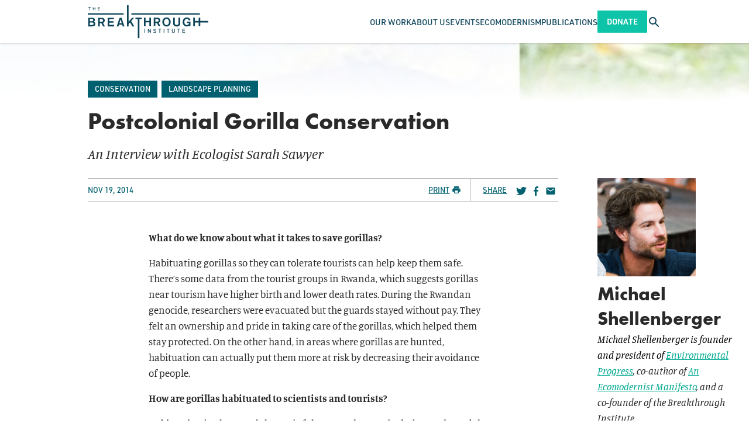

--- FILE ---
content_type: text/html; charset=UTF-8
request_url: https://thebreakthrough.org/issues/conservation/postcolonial-gorilla-conservation
body_size: 17263
content:
<!DOCTYPE html>
<html class="no-js antialiased font-sans" lang="en">
    <head>
        <meta charset="UTF-8">
        <meta content="width=device-width, initial-scale=1.0" name="viewport">
        <meta content="ie=edge" http-equiv="X-UA-Compatible">         <link href="/manifest.json" rel="manifest">
<link href="/favicon.ico" rel="shortcut icon">
<link href="/apple-touch-icon.png" rel="apple-touch-icon" sizes="180x180">
<link href="/favicon-32x32.png" rel="icon" sizes="32x32" type="image/png">
<link href="/favicon-16x16.png" rel="icon" sizes="16x16" type="image/png">
<link color="#5bbad5" href="/safari-pinned-tab.svg" rel="mask-icon">
<meta content="#2a2a2a" name="msapplication-TileColor">
<meta content="#ffffff" name="theme-color">

        <link rel="stylesheet" href="https://use.typekit.net/vtq8ioz.css">

        <style>
            /* Prevent flash of content with Alpine */
            [x-cloak] {
                display: none;
            }
        </style>
        <link href="/css/fa/svg-with-js.min.css" rel="stylesheet">
        <link href="/css/fa/all.min.css" rel="stylesheet">
        <link href="https://thebreakthrough.org/dist/css/app.05eac025aceaded7ddda.css" rel="stylesheet">

                <script src="https://public.tableau.com/javascripts/api/tableau-2.2.2.min.js"></script>

                
              
  <meta name="parsely-section" content="Articles" />
  <meta name="parsely-title" content="Postcolonial Gorilla Conservation" />
  <meta name="parsely-link" content="https://thebreakthrough.org/issues/conservation/postcolonial-gorilla-conservation" />
  <meta name="parsely-type" content="post" />
  <meta name="parsely-image-url" content="//thebreakthrough.imgix.net/_1200x630_crop_center-center_82_none/BTI-Logo.png?mtime=1643134660" />
  <meta name="parsely-pub-date" content="2014-11-19T05:00:00-08:00" />

              <meta name="parsely-author" content="Michael Shellenberger" />
      
        <title>Postcolonial Gorilla Conservation | The Breakthrough Institute</title>
<script>dataLayer = [];
(function(w,d,s,l,i){w[l]=w[l]||[];w[l].push({'gtm.start':
new Date().getTime(),event:'gtm.js'});var f=d.getElementsByTagName(s)[0],
j=d.createElement(s),dl=l!='dataLayer'?'&l='+l:'';j.async=true;j.src=
'https://www.googletagmanager.com/gtm.js?id='+i+dl;f.parentNode.insertBefore(j,f);
})(window,document,'script','dataLayer','GTM-P92BDXR');
</script><meta name="generator" content="SEOmatic">
<meta name="keywords" content="environment,energy,agriculture,nuclear">
<meta name="description" content="What do we know about what it takes to save gorillas?  Habituating gorillas so they can tolerate tourists can help keep them safe. There’s some data from…">
<meta name="referrer" content="no-referrer-when-downgrade">
<meta name="robots" content="all">
<meta content="BreakthroughInstitute" property="fb:profile_id">
<meta content="en_US" property="og:locale">
<meta content="The Breakthrough Institute" property="og:site_name">
<meta content="website" property="og:type">
<meta content="https://thebreakthrough.org/issues/conservation/postcolonial-gorilla-conservation" property="og:url">
<meta content="Postcolonial Gorilla Conservation" property="og:title">
<meta content="What do we know about what it takes to save gorillas?  Habituating gorillas so they can tolerate tourists can help keep them safe. There’s some data from…" property="og:description">
<meta content="https://thebreakthrough.imgix.net/_1200x630_crop_center-center_82_none/BTI-Logo.png?mtime=1643134660" property="og:image">
<meta content="1200" property="og:image:width">
<meta content="630" property="og:image:height">
<meta content="The logo of the Breakthrough Institute, an environmental research center based in Berkeley, California. Our research focuses on identifying and promoting technological solutions to environmental and human development challenges in three areas: energy, conservation, and food and farming." property="og:image:alt">
<meta name="twitter:card" content="summary_large_image">
<meta name="twitter:site" content="@TheBTI">
<meta name="twitter:creator" content="@TheBTI">
<meta name="twitter:title" content="Postcolonial Gorilla Conservation">
<meta name="twitter:description" content="What do we know about what it takes to save gorillas?  Habituating gorillas so they can tolerate tourists can help keep them safe. There’s some data from…">
<meta name="twitter:image" content="https://thebreakthrough.imgix.net/_1200x630_crop_center-center_82_none/BTI-Logo.png?mtime=1643134660">
<meta name="twitter:image:width" content="1200">
<meta name="twitter:image:height" content="630">
<meta name="twitter:image:alt" content="The logo of the Breakthrough Institute, an environmental research center based in Berkeley, California. Our research focuses on identifying and promoting technological solutions to environmental and human development challenges in three areas: energy, conservation, and food and farming.">
<meta name="google-site-verification" content="pkxopD9597qJ4A_3fzMFc5ZEHlLnQWp3XC3Jflma7Lw">
<link href="https://thebreakthrough.org/issues/conservation/postcolonial-gorilla-conservation" rel="canonical">
<link href="https://thebreakthrough.org/" rel="home">
<link type="text/plain" href="https://thebreakthrough.org/humans.txt" rel="author"></head>
    <body class="bg-white text-base leading-normal" id="top"><noscript><iframe src="https://www.googletagmanager.com/ns.html?id=GTM-P92BDXR"
height="0" width="0" style="display:none;visibility:hidden"></iframe></noscript>
     <div id="app">
        <div class="Layout">
            
<header
  x-data="{
    searchTrayVisible: false,
    mobileNavVisible: false,
	searchQuery: '',
	activeItem: null,
    toggleSearchTray: function() {
      this.searchTrayVisible = !this.searchTrayVisible;
    },
	hideSearchTray: function() {
		this.searchTrayVisible = false
	},
    toggleMobileNav: function() {
      this.mobileNavVisible = !this.mobileNavVisible;
    },
    hideMobileNav: function() {
      this.mobileNavVisible = false
    },
	handleSearchSubmit: function() {
		if (!this.searchQuery) return null
		window.location.href = `/search?q=${this.searchQuery}`
	},
	toggleItem: function(index) {
      if (this.activeItem === index) {
        this.activeItem = null;
      } else {
        this.activeItem = index;
      }
    }
  }"
  x-on:keyup.esc="hideSearchTray(); hideMobileNav();"
  class="main-content fixed top-0 left-0 right-0 z-120">
	<div class="bg-white shadow relative">
		<nav class="Container container-fluid flex justify-between items-stretch gap-6" style="height: var(--siteHeaderHeight)">
						<a href="/" class="self-center mr-auto">
				<img
					class=""
					style="height: 3.5625rem"
					src="/dist/img/the-breakthrough-institute-logo.svg"
					alt="The Breakthrough Institute logo">
			</a>


						<div x-on:keyup.esc="hideSearchTray(); hideMobileNav();" x-show="mobileNavVisible" x-trap.inert="mobileNavVisible">
    <div
		class="mobile-nav fixed z-120 left-0 bg-blue pt-3 overflow-y-scroll xl:hidden"
		style="height: calc(100vh - var(--siteHeaderHeight)); top: var(--siteHeaderHeight); width: 100cqw;">
		<ul>
											<li class="border-b border-white border-opacity-15">
					<div class="Container container-fluid flex items-center justify-between">
													<span
								class="block py-4 font-din uppercase text-16p font-normal no-underline
								text-white"
								aria-haspopup="true"
								x-bind:aria-expanded="activeItem === 249834"
								>
								Our Work
							</span>
						

													<button
								class="block p-2 text-white font-semibold text-24p outline-none transition duration-200 hover:text-green-light focus:text-green-light"
								x-on:click="toggleItem(249834)"
								x-bind:aria-expanded="activeItem === 249834"
								title="Show Our Work submenu"
							>
								<div x-show="activeItem === 249834">
									<span aria-hidden>–</span>
									<span class="sr-only">Hide Our Work submenu</span>
								</div>
								<div x-show="activeItem !== 249834">
									<span aria-hidden>+</span>
									<span class="sr-only">Show Our Work submenu</span>
								</div>
							</button>
											</div>

											<ul
							x-show="activeItem === 249834"
							x-bind:aria-hidden="activeItem !== 249834"
							aria-label="Our Work submenu"
						>
															<li class="bg-green border-t border-white border-opacity-15">
									<div class="Container container-fluid">
										<a
											class="inline-block py-4 font-din text-white text-16p font-normal uppercase no-underline transition duration-200 hover:text-blue focus:text-blue"
											href="https://thebreakthrough.org/energy">
											Climate &amp; Energy
										</a>
									</div>
								</li>
															<li class="bg-green border-t border-white border-opacity-15">
									<div class="Container container-fluid">
										<a
											class="inline-block py-4 font-din text-white text-16p font-normal uppercase no-underline transition duration-200 hover:text-blue focus:text-blue"
											href="https://thebreakthrough.org/energy-for-development">
											Energy for Development
										</a>
									</div>
								</li>
															<li class="bg-green border-t border-white border-opacity-15">
									<div class="Container container-fluid">
										<a
											class="inline-block py-4 font-din text-white text-16p font-normal uppercase no-underline transition duration-200 hover:text-blue focus:text-blue"
											href="https://thebreakthrough.org/environmental-regulatory-reform">
											Environmental Regulatory Reform
										</a>
									</div>
								</li>
															<li class="bg-green border-t border-white border-opacity-15">
									<div class="Container container-fluid">
										<a
											class="inline-block py-4 font-din text-white text-16p font-normal uppercase no-underline transition duration-200 hover:text-blue focus:text-blue"
											href="https://thebreakthrough.org/food-agriculture-environment">
											Food &amp; Agriculture
										</a>
									</div>
								</li>
															<li class="bg-green border-t border-white border-opacity-15">
									<div class="Container container-fluid">
										<a
											class="inline-block py-4 font-din text-white text-16p font-normal uppercase no-underline transition duration-200 hover:text-blue focus:text-blue"
											href="https://thebreakthrough.org/nuclear-energy-innovation">
											Nuclear Energy Innovation
										</a>
									</div>
								</li>
													</ul>
									</li>
											<li class="border-b border-white border-opacity-15">
					<div class="Container container-fluid flex items-center justify-between">
													<a
								class="
								block py-4 font-din uppercase text-16p font-normal no-underline transition duration-200
								hover:text-green-light focus:text-green-light
								text-white"
								aria-haspopup="true"
								x-bind:aria-expanded="activeItem === 11935"
								href="https://thebreakthrough.org/about"
								>
								About Us
							</a>
						

													<button
								class="block p-2 text-white font-semibold text-24p outline-none transition duration-200 hover:text-green-light focus:text-green-light"
								x-on:click="toggleItem(11935)"
								x-bind:aria-expanded="activeItem === 11935"
								title="Show About Us submenu"
							>
								<div x-show="activeItem === 11935">
									<span aria-hidden>–</span>
									<span class="sr-only">Hide About Us submenu</span>
								</div>
								<div x-show="activeItem !== 11935">
									<span aria-hidden>+</span>
									<span class="sr-only">Show About Us submenu</span>
								</div>
							</button>
											</div>

											<ul
							x-show="activeItem === 11935"
							x-bind:aria-hidden="activeItem !== 11935"
							aria-label="About Us submenu"
						>
															<li class="bg-green border-t border-white border-opacity-15">
									<div class="Container container-fluid">
										<a
											class="inline-block py-4 font-din text-white text-16p font-normal uppercase no-underline transition duration-200 hover:text-blue focus:text-blue"
											href="https://thebreakthrough.org/about/who-we-are">
											Our Staff
										</a>
									</div>
								</li>
															<li class="bg-green border-t border-white border-opacity-15">
									<div class="Container container-fluid">
										<a
											class="inline-block py-4 font-din text-white text-16p font-normal uppercase no-underline transition duration-200 hover:text-blue focus:text-blue"
											href="https://thebreakthrough.org/about/who-we-are/board">
											Our Board
										</a>
									</div>
								</li>
															<li class="bg-green border-t border-white border-opacity-15">
									<div class="Container container-fluid">
										<a
											class="inline-block py-4 font-din text-white text-16p font-normal uppercase no-underline transition duration-200 hover:text-blue focus:text-blue"
											href="https://thebreakthrough.org/about/who-we-are/funders">
											Our Funders
										</a>
									</div>
								</li>
															<li class="bg-green border-t border-white border-opacity-15">
									<div class="Container container-fluid">
										<a
											class="inline-block py-4 font-din text-white text-16p font-normal uppercase no-underline transition duration-200 hover:text-blue focus:text-blue"
											href="https://thebreakthrough.org/about/jobs">
											Careers
										</a>
									</div>
								</li>
															<li class="bg-green border-t border-white border-opacity-15">
									<div class="Container container-fluid">
										<a
											class="inline-block py-4 font-din text-white text-16p font-normal uppercase no-underline transition duration-200 hover:text-blue focus:text-blue"
											href="https://thebreakthrough.org/about">
											About BTI
										</a>
									</div>
								</li>
															<li class="bg-green border-t border-white border-opacity-15">
									<div class="Container container-fluid">
										<a
											class="inline-block py-4 font-din text-white text-16p font-normal uppercase no-underline transition duration-200 hover:text-blue focus:text-blue"
											href="https://thebreakthrough.org/press">
											Press
										</a>
									</div>
								</li>
													</ul>
									</li>
											<li class="border-b border-white border-opacity-15">
					<div class="Container container-fluid flex items-center justify-between">
													<a
								class="
								block py-4 font-din uppercase text-16p font-normal no-underline transition duration-200
								hover:text-green-light focus:text-green-light
								text-white"
								aria-haspopup="false"
								x-bind:aria-expanded="activeItem === 11936"
								href="/events"
								>
								Events
							</a>
						

											</div>

									</li>
											<li class="border-b border-white border-opacity-15">
					<div class="Container container-fluid flex items-center justify-between">
													<a
								class="
								block py-4 font-din uppercase text-16p font-normal no-underline transition duration-200
								hover:text-green-light focus:text-green-light
								text-white"
								aria-haspopup="true"
								x-bind:aria-expanded="activeItem === 75790"
								href="https://thebreakthrough.org/ecomodernism"
								>
								Ecomodernism
							</a>
						

													<button
								class="block p-2 text-white font-semibold text-24p outline-none transition duration-200 hover:text-green-light focus:text-green-light"
								x-on:click="toggleItem(75790)"
								x-bind:aria-expanded="activeItem === 75790"
								title="Show Ecomodernism submenu"
							>
								<div x-show="activeItem === 75790">
									<span aria-hidden>–</span>
									<span class="sr-only">Hide Ecomodernism submenu</span>
								</div>
								<div x-show="activeItem !== 75790">
									<span aria-hidden>+</span>
									<span class="sr-only">Show Ecomodernism submenu</span>
								</div>
							</button>
											</div>

											<ul
							x-show="activeItem === 75790"
							x-bind:aria-hidden="activeItem !== 75790"
							aria-label="Ecomodernism submenu"
						>
															<li class="bg-green border-t border-white border-opacity-15">
									<div class="Container container-fluid">
										<a
											class="inline-block py-4 font-din text-white text-16p font-normal uppercase no-underline transition duration-200 hover:text-blue focus:text-blue"
											href="https://thebreakthrough.org/manifesto/manifesto-english">
											An Ecomodernist Manifesto - English
										</a>
									</div>
								</li>
															<li class="bg-green border-t border-white border-opacity-15">
									<div class="Container container-fluid">
										<a
											class="inline-block py-4 font-din text-white text-16p font-normal uppercase no-underline transition duration-200 hover:text-blue focus:text-blue"
											href="https://thebreakthrough.org/manifesto/espanol">
											Un Manifiesto Ecomodernista - Español
										</a>
									</div>
								</li>
															<li class="bg-green border-t border-white border-opacity-15">
									<div class="Container container-fluid">
										<a
											class="inline-block py-4 font-din text-white text-16p font-normal uppercase no-underline transition duration-200 hover:text-blue focus:text-blue"
											href="https://thebreakthrough.org/manifesto/un-manifeste-èco-moderniste-français">
											Un Manifeste Èco-moderniste - Français
										</a>
									</div>
								</li>
															<li class="bg-green border-t border-white border-opacity-15">
									<div class="Container container-fluid">
										<a
											class="inline-block py-4 font-din text-white text-16p font-normal uppercase no-underline transition duration-200 hover:text-blue focus:text-blue"
											href="https://thebreakthrough.org/manifesto/il-manifesto-degli-ecomodernisti-italiano">
											Il Manifesto Degli Ecomodernisti - Italiano
										</a>
									</div>
								</li>
															<li class="bg-green border-t border-white border-opacity-15">
									<div class="Container container-fluid">
										<a
											class="inline-block py-4 font-din text-white text-16p font-normal uppercase no-underline transition duration-200 hover:text-blue focus:text-blue"
											href="https://thebreakthrough.org/manifesto/ein-ökomodernes-manifest-deutsch">
											Ein Ökomodernes Manifest - Deutsch
										</a>
									</div>
								</li>
															<li class="bg-green border-t border-white border-opacity-15">
									<div class="Container container-fluid">
										<a
											class="inline-block py-4 font-din text-white text-16p font-normal uppercase no-underline transition duration-200 hover:text-blue focus:text-blue"
											href="https://thebreakthrough.org/manifesto/生态现代主义宣言-jiǎnhuàzì">
											生态现代主义宣言 - JIǍNHUÀZÌ
										</a>
									</div>
								</li>
															<li class="bg-green border-t border-white border-opacity-15">
									<div class="Container container-fluid">
										<a
											class="inline-block py-4 font-din text-white text-16p font-normal uppercase no-underline transition duration-200 hover:text-blue focus:text-blue"
											href="https://thebreakthrough.org/manifesto/現代的環境主義宣言-japanese">
											現代的環境主義宣言 - Japanese
										</a>
									</div>
								</li>
															<li class="bg-green border-t border-white border-opacity-15">
									<div class="Container container-fluid">
										<a
											class="inline-block py-4 font-din text-white text-16p font-normal uppercase no-underline transition duration-200 hover:text-blue focus:text-blue"
											href="https://thebreakthrough.org/manifesto/manifesto-ya-ikolojia-ya-kisasa-kiswahili">
											Manifesto Ya Ikolojia Ya Kisasa - Kiswahili
										</a>
									</div>
								</li>
															<li class="bg-green border-t border-white border-opacity-15">
									<div class="Container container-fluid">
										<a
											class="inline-block py-4 font-din text-white text-16p font-normal uppercase no-underline transition duration-200 hover:text-blue focus:text-blue"
											href="https://thebreakthrough.org/manifesto/sebuah-manifesto-ecomodernist-bahasa-indonesia">
											Sebuah Manifesto Ecomodernist - Bahasa Indonesia
										</a>
									</div>
								</li>
															<li class="bg-green border-t border-white border-opacity-15">
									<div class="Container container-fluid">
										<a
											class="inline-block py-4 font-din text-white text-16p font-normal uppercase no-underline transition duration-200 hover:text-blue focus:text-blue"
											href="https://thebreakthrough.org/manifesto/ett-ekomdernistiskt-manifest-svenska">
											Ett Ekomdernistiskt Manifest - Svenska
										</a>
									</div>
								</li>
															<li class="bg-green border-t border-white border-opacity-15">
									<div class="Container container-fluid">
										<a
											class="inline-block py-4 font-din text-white text-16p font-normal uppercase no-underline transition duration-200 hover:text-blue focus:text-blue"
											href="https://thebreakthrough.org/manifesto/een-ecomodernistisch-manifest-nederlands">
											Een Ecomodernistisch Manifest - Nederlands
										</a>
									</div>
								</li>
															<li class="bg-green border-t border-white border-opacity-15">
									<div class="Container container-fluid">
										<a
											class="inline-block py-4 font-din text-white text-16p font-normal uppercase no-underline transition duration-200 hover:text-blue focus:text-blue"
											href="https://thebreakthrough.org/manifesto/manifest-ekomodernistyczny-język-polski">
											Manifest Ekomodernistyczny - Język Polski
										</a>
									</div>
								</li>
													</ul>
									</li>
											<li class="border-b border-white border-opacity-15">
					<div class="Container container-fluid flex items-center justify-between">
													<span
								class="block py-4 font-din uppercase text-16p font-normal no-underline
								text-white"
								aria-haspopup="true"
								x-bind:aria-expanded="activeItem === 249838"
								>
								Publications
							</span>
						

													<button
								class="block p-2 text-white font-semibold text-24p outline-none transition duration-200 hover:text-green-light focus:text-green-light"
								x-on:click="toggleItem(249838)"
								x-bind:aria-expanded="activeItem === 249838"
								title="Show Publications submenu"
							>
								<div x-show="activeItem === 249838">
									<span aria-hidden>–</span>
									<span class="sr-only">Hide Publications submenu</span>
								</div>
								<div x-show="activeItem !== 249838">
									<span aria-hidden>+</span>
									<span class="sr-only">Show Publications submenu</span>
								</div>
							</button>
											</div>

											<ul
							x-show="activeItem === 249838"
							x-bind:aria-hidden="activeItem !== 249838"
							aria-label="Publications submenu"
						>
															<li class="bg-green border-t border-white border-opacity-15">
									<div class="Container container-fluid">
										<a
											class="inline-block py-4 font-din text-white text-16p font-normal uppercase no-underline transition duration-200 hover:text-blue focus:text-blue"
											href="https://www.breakthroughjournal.org/">
											The Ecomodernist
										</a>
									</div>
								</li>
															<li class="bg-green border-t border-white border-opacity-15">
									<div class="Container container-fluid">
										<a
											class="inline-block py-4 font-din text-white text-16p font-normal uppercase no-underline transition duration-200 hover:text-blue focus:text-blue"
											href="https://thebreakthrough.org/journal/no-20-spring-2024">
											Breakthrough Journal
										</a>
									</div>
								</li>
															<li class="bg-green border-t border-white border-opacity-15">
									<div class="Container container-fluid">
										<a
											class="inline-block py-4 font-din text-white text-16p font-normal uppercase no-underline transition duration-200 hover:text-blue focus:text-blue"
											href="https://thebreakthrough.org/newsletter">
											BTI Weekly
										</a>
									</div>
								</li>
															<li class="bg-green border-t border-white border-opacity-15">
									<div class="Container container-fluid">
										<a
											class="inline-block py-4 font-din text-white text-16p font-normal uppercase no-underline transition duration-200 hover:text-blue focus:text-blue"
											href="https://www.buildnuclearnow.org/home">
											Nuclear Notes
										</a>
									</div>
								</li>
													</ul>
									</li>
			
			<li class="Container container-fluid py-4 xs:hidden">
					<a href="/donate" class="Button Button--din py-3 rounded-sm">Donate</a>
			</li>
		</ul>
    </div>
  </div>
						<ul class="hidden xl:flex items-stretch gap-10 mb-0 ml-auto">
			<li class="flex items-center group relative">
							<span
					class="
					block font-din uppercase text-14p font-normal no-underline transition duration-200
					text-blue"
					>
					Our Work
				</span>
			

										<ul
					class="hidden group-hover:block group-focus:block absolute left-0 top-full bg-green-light px-8 py-6 whitespace-no-wrap space-y-4">
											<li class="">
							<a
								href="https://thebreakthrough.org/energy"
								class=" font-din uppercase text-14p font-normal text-white no-underline transition duration-200 hover:text-blue focus:text-blue">
								Climate &amp; Energy
							</a>
						</li>
											<li class="">
							<a
								href="https://thebreakthrough.org/energy-for-development"
								class=" font-din uppercase text-14p font-normal text-white no-underline transition duration-200 hover:text-blue focus:text-blue">
								Energy for Development
							</a>
						</li>
											<li class="">
							<a
								href="https://thebreakthrough.org/environmental-regulatory-reform"
								class=" font-din uppercase text-14p font-normal text-white no-underline transition duration-200 hover:text-blue focus:text-blue">
								Environmental Regulatory Reform
							</a>
						</li>
											<li class="">
							<a
								href="https://thebreakthrough.org/food-agriculture-environment"
								class=" font-din uppercase text-14p font-normal text-white no-underline transition duration-200 hover:text-blue focus:text-blue">
								Food &amp; Agriculture
							</a>
						</li>
											<li class="">
							<a
								href="https://thebreakthrough.org/nuclear-energy-innovation"
								class=" font-din uppercase text-14p font-normal text-white no-underline transition duration-200 hover:text-blue focus:text-blue">
								Nuclear Energy Innovation
							</a>
						</li>
									</ul>
					</li>
			<li class="flex items-center group relative">
							<a
					class="
					block font-din uppercase text-14p font-normal no-underline transition duration-200
					hover:text-green-light focus:text-green-light
					text-blue"
					href="https://thebreakthrough.org/about"
					>
					About Us
				</a>
			

										<ul
					class="hidden group-hover:block group-focus:block absolute left-0 top-full bg-green-light px-8 py-6 whitespace-no-wrap space-y-4">
											<li class="">
							<a
								href="https://thebreakthrough.org/about/who-we-are"
								class=" font-din uppercase text-14p font-normal text-white no-underline transition duration-200 hover:text-blue focus:text-blue">
								Our Staff
							</a>
						</li>
											<li class="">
							<a
								href="https://thebreakthrough.org/about/who-we-are/board"
								class=" font-din uppercase text-14p font-normal text-white no-underline transition duration-200 hover:text-blue focus:text-blue">
								Our Board
							</a>
						</li>
											<li class="">
							<a
								href="https://thebreakthrough.org/about/who-we-are/funders"
								class=" font-din uppercase text-14p font-normal text-white no-underline transition duration-200 hover:text-blue focus:text-blue">
								Our Funders
							</a>
						</li>
											<li class="">
							<a
								href="https://thebreakthrough.org/about/jobs"
								class=" font-din uppercase text-14p font-normal text-white no-underline transition duration-200 hover:text-blue focus:text-blue">
								Careers
							</a>
						</li>
											<li class="">
							<a
								href="https://thebreakthrough.org/about"
								class=" font-din uppercase text-14p font-normal text-white no-underline transition duration-200 hover:text-blue focus:text-blue">
								About BTI
							</a>
						</li>
											<li class="">
							<a
								href="https://thebreakthrough.org/press"
								class=" font-din uppercase text-14p font-normal text-white no-underline transition duration-200 hover:text-blue focus:text-blue">
								Press
							</a>
						</li>
									</ul>
					</li>
			<li class="flex items-center group relative">
							<a
					class="
					block font-din uppercase text-14p font-normal no-underline transition duration-200
					hover:text-green-light focus:text-green-light
					text-blue"
					href="/events"
					>
					Events
				</a>
			

								</li>
			<li class="flex items-center group relative">
							<a
					class="
					block font-din uppercase text-14p font-normal no-underline transition duration-200
					hover:text-green-light focus:text-green-light
					text-blue"
					href="https://thebreakthrough.org/ecomodernism"
					>
					Ecomodernism
				</a>
			

										<ul
					class="hidden group-hover:block group-focus:block absolute left-0 top-full bg-green-light px-8 py-6 whitespace-no-wrap space-y-4">
											<li class="">
							<a
								href="https://thebreakthrough.org/manifesto/manifesto-english"
								class=" font-din uppercase text-14p font-normal text-white no-underline transition duration-200 hover:text-blue focus:text-blue">
								An Ecomodernist Manifesto - English
							</a>
						</li>
											<li class="">
							<a
								href="https://thebreakthrough.org/manifesto/espanol"
								class=" font-din uppercase text-14p font-normal text-white no-underline transition duration-200 hover:text-blue focus:text-blue">
								Un Manifiesto Ecomodernista - Español
							</a>
						</li>
											<li class="">
							<a
								href="https://thebreakthrough.org/manifesto/un-manifeste-èco-moderniste-français"
								class=" font-din uppercase text-14p font-normal text-white no-underline transition duration-200 hover:text-blue focus:text-blue">
								Un Manifeste Èco-moderniste - Français
							</a>
						</li>
											<li class="">
							<a
								href="https://thebreakthrough.org/manifesto/il-manifesto-degli-ecomodernisti-italiano"
								class=" font-din uppercase text-14p font-normal text-white no-underline transition duration-200 hover:text-blue focus:text-blue">
								Il Manifesto Degli Ecomodernisti - Italiano
							</a>
						</li>
											<li class="">
							<a
								href="https://thebreakthrough.org/manifesto/ein-ökomodernes-manifest-deutsch"
								class=" font-din uppercase text-14p font-normal text-white no-underline transition duration-200 hover:text-blue focus:text-blue">
								Ein Ökomodernes Manifest - Deutsch
							</a>
						</li>
											<li class="">
							<a
								href="https://thebreakthrough.org/manifesto/生态现代主义宣言-jiǎnhuàzì"
								class=" font-din uppercase text-14p font-normal text-white no-underline transition duration-200 hover:text-blue focus:text-blue">
								生态现代主义宣言 - JIǍNHUÀZÌ
							</a>
						</li>
											<li class="">
							<a
								href="https://thebreakthrough.org/manifesto/現代的環境主義宣言-japanese"
								class=" font-din uppercase text-14p font-normal text-white no-underline transition duration-200 hover:text-blue focus:text-blue">
								現代的環境主義宣言 - Japanese
							</a>
						</li>
											<li class="">
							<a
								href="https://thebreakthrough.org/manifesto/manifesto-ya-ikolojia-ya-kisasa-kiswahili"
								class=" font-din uppercase text-14p font-normal text-white no-underline transition duration-200 hover:text-blue focus:text-blue">
								Manifesto Ya Ikolojia Ya Kisasa - Kiswahili
							</a>
						</li>
											<li class="">
							<a
								href="https://thebreakthrough.org/manifesto/sebuah-manifesto-ecomodernist-bahasa-indonesia"
								class=" font-din uppercase text-14p font-normal text-white no-underline transition duration-200 hover:text-blue focus:text-blue">
								Sebuah Manifesto Ecomodernist - Bahasa Indonesia
							</a>
						</li>
											<li class="">
							<a
								href="https://thebreakthrough.org/manifesto/ett-ekomdernistiskt-manifest-svenska"
								class=" font-din uppercase text-14p font-normal text-white no-underline transition duration-200 hover:text-blue focus:text-blue">
								Ett Ekomdernistiskt Manifest - Svenska
							</a>
						</li>
											<li class="">
							<a
								href="https://thebreakthrough.org/manifesto/een-ecomodernistisch-manifest-nederlands"
								class=" font-din uppercase text-14p font-normal text-white no-underline transition duration-200 hover:text-blue focus:text-blue">
								Een Ecomodernistisch Manifest - Nederlands
							</a>
						</li>
											<li class="">
							<a
								href="https://thebreakthrough.org/manifesto/manifest-ekomodernistyczny-język-polski"
								class=" font-din uppercase text-14p font-normal text-white no-underline transition duration-200 hover:text-blue focus:text-blue">
								Manifest Ekomodernistyczny - Język Polski
							</a>
						</li>
									</ul>
					</li>
			<li class="flex items-center group relative">
							<span
					class="
					block font-din uppercase text-14p font-normal no-underline transition duration-200
					text-blue"
					>
					Publications
				</span>
			

										<ul
					class="hidden group-hover:block group-focus:block absolute left-0 top-full bg-green-light px-8 py-6 whitespace-no-wrap space-y-4">
											<li class="">
							<a
								href="https://www.breakthroughjournal.org/"
								class=" font-din uppercase text-14p font-normal text-white no-underline transition duration-200 hover:text-blue focus:text-blue">
								The Ecomodernist
							</a>
						</li>
											<li class="">
							<a
								href="https://thebreakthrough.org/journal/no-20-spring-2024"
								class=" font-din uppercase text-14p font-normal text-white no-underline transition duration-200 hover:text-blue focus:text-blue">
								Breakthrough Journal
							</a>
						</li>
											<li class="">
							<a
								href="https://thebreakthrough.org/newsletter"
								class=" font-din uppercase text-14p font-normal text-white no-underline transition duration-200 hover:text-blue focus:text-blue">
								BTI Weekly
							</a>
						</li>
											<li class="">
							<a
								href="https://www.buildnuclearnow.org/home"
								class=" font-din uppercase text-14p font-normal text-white no-underline transition duration-200 hover:text-blue focus:text-blue">
								Nuclear Notes
							</a>
						</li>
									</ul>
					</li>
	</ul>
						<a href="/donate" class="Button Button--din self-center hidden py-3 rounded-sm xs:block">Donate</a>

						<button
				class="self-center text-blue transition duration-200 hover:text-green-light focus:text-green-light"
				x-on:click="hideMobileNav(); toggleSearchTray();"
				x-bind:aria-expanded="searchTrayVisible.toString()">
				<span
					class="sr-only text-white"
					x-html="searchTrayVisible ? 'Close search tray' : 'Open search tray'">
				</span>
				<icon
					x-show="!searchTrayVisible"
					name="search"
					class="icon w-6 h-auto"></icon>
				<icon
					x-show="searchTrayVisible"
					name="close"
					class="icon w-6 h-auto"></icon>
			</button>

						<button
				class="self-center text-blue transition duration-200 hover:text-green-light focus:text-green-light
				xl:hidden"
				x-on:click="hideSearchTray(); toggleMobileNav()"
				x-bind:aria-expanded="mobileNavVisible.toString()">
				<span
						class="sr-only"
						x-html="mobileNavVisible ? 'Close navigation' : 'Open navigation'">
						Open navigation
				</span>
				<icon
						name="menu"
						class="icon w-6 h-auto"
						x-show="!mobileNavVisible">
				</icon>
				<icon
						name="close"
						class="icon w-6 h-auto"
						x-show="mobileNavVisible">
				</icon>
		</button>
		</nav>

				<div
	x-cloak
	class="absolute top-full left-0 right-0 bg-lagoon py-4 shadow-lg"
	style="top: 100%;"
	x-show="searchTrayVisible">
	<form
		class="Container container-fluid flex"
		x-on:submit.prevent="handleSearchSubmit">
		<input
			class="flex-1 p-4 bg-white rounded-sm font-din text-16p placeholder-gray-500 focus:relative focus:z-10"
			x-model="searchQuery"
			placeholder="Search..."
			type="search"
		/>
		<input
			class="Button Button--din -ml-2p rounded-r-sm rounded-l-none"
			type="submit"
			value="Search"/>
	</form>
</div>	</div>
</header>
            <main class="main-content">
                            


<div class="PostScreen">
    <div
        class="Post block Post--has-header-bg"
                    style="background-image: url('//thebreakthrough.imgix.net/articles/postcolonial-gorilla-conservation/sarah-gorillas.jpeg?auto=format&amp;dpr=1&amp;crop=faces%2Ccenter&amp;fit=crop&amp;w=2000&amp;h=1060&amp;ixlib=react-7.2.0');"
                >

                <div class="relative">
            <div class="Post__main-content relative">
                <div class="Container container-fluid xl:pr-8">
                    <div class="Row row">
                        <div class="
                            col-xs-12 Col flex items-center mb-4">
                            <div class="Post__taxonomy space-x-1 ml-0">
                                                                                                <a class="inline-block" href="https://thebreakthrough.org/conservation">
                                        <div class="Tag Post__Tag mb-0 mr-0">Conservation</div>
                                    </a>
                                                                    <a class="inline-block" href="https://thebreakthrough.org/conservation/landscape-planning">
                                        <div class="Tag Post__Tag mb-0 mr-0">Landscape Planning</div>
                                    </a>
                                                                                        </div>
                        </div>
                    </div>
                    <div class="Row row">
                        <div class="col-xs-12 Col">
                                                        <h1 class="Post__title mb-3 text-32p leading-tight md:text-40p">Postcolonial Gorilla Conservation</h1>
                                                                                        <h2 class="mb-6 font-serif font-normal text-18p italic leading-normal md:text-24p">An Interview with Ecologist Sarah Sawyer</h2>
                                                    </div>
                    </div>
                </div>
            </div>
        </div>

                <div class="relative xl:flex xl:justify-between">
            <div class="Post__main-content">
                <div class="Container container-fluid xl:pr-8">
                    <div class="Row row">
                        <div class="col-xs-12 Col">
                                                        
                                                        <div class="min-h-8 flex justify-between mb-10 border-t border-b sm:min-h-10 md:mb-12
                            border-gray-300 md:border-gray-400
                            ">
                                <time class="small inline-block self-center">Nov 19, 2014</time>
                                <ul class="flex mb-0 space-x-2 border-gray-300 md:border-gray-400">
                                    <li class="hidden sm:flex items-center px-3 border-r border-inherit">
                                        <print-link></print-link>
                                    </li>
                                    <li class="pl-3 border-inherit flex items-center">
                                        <span aria-hidden class="hidden small xs:inline-block underline mr-3">Share</span>
<social-sharing inline-template title="Postcolonial Gorilla Conservation" url="https://thebreakthrough.org/issues/conservation/postcolonial-gorilla-conservation" twitter-user="TheBTI">
  <ul class="flex items-center space-x-1">
    <li>
      <network network="twitter" class="px-1 py-2 text-lagoon cursor-pointer transition duration-200 hover:text-green focus:text-green">
        <span class="sr-only">Share via Twitter</span>
        <icon name="twitter" style="height: 14px; width: auto;"></icon>
      </network>
    </li>
    <li>
      <network network="facebook" class="px-1 py-2 text-lagoon cursor-pointer transition duration-200 hover:text-green focus:text-green">
        <span class="sr-only">Share via Facebook</span>
        <icon name="facebook" style="height: 16px; width: auto;"></icon>
      </network>
    </li>
    <li>
      <a href="mailto:?subject=Postcolonial Gorilla Conservation&amp;body=https://thebreakthrough.org/issues/conservation/postcolonial-gorilla-conservation" class="px-1 py-2 text-lagoon transition duration-200 hover:text-green focus:text-green">
        <span class="sr-only">Share via Email</span>
        <icon name="email" style="height: 18px; width: auto;"></icon>
      </a>
    </li>
  </ul>
</social-sharing>                                    </li>
                                </ul>
                            </div>
                        </div>
                    </div>
                </div>

                                

                <div class="Container container-fluid">
								                    <div>
  <div class="Row row">
    <div class="col-xs-12 Col">
      <div class="Content Post__Content relative">
                                    <div class="">
            
<p><strong>What do we know about what it takes to save gorillas?</strong></p><p>Habituating gorillas so they can tolerate tourists can help keep them safe. There’s some data from the tourist groups in Rwanda, which suggests gorillas near tourism have higher birth and lower death rates. During the Rwandan genocide, researchers were evacuated but the guards stayed without pay. They felt an ownership and pride in taking care of the gorillas, which helped them stay protected. On the other hand, in areas where gorillas are hunted, habituation can actually put them more at risk by decreasing their avoidance of people.</p><p><strong>How are gorillas habituated to scientists and tourists?</strong></p><p>Habituation is a long and slow painful process that can include attacks and the gorillas running away all the time. With some gorilla groups, people have had to go and come back. But there’s been research tourism for a while now and many habituated gorilla groups seem to hardly notice it anymore.</p><p><strong>Aren’t you supposed to keep your distance from the gorillas?</strong></p><p>We are supposed to stay at least five meters away from them, and try not to interact, but when they come over it’s better to have no movement. Same thing with tourists — they are supposed to stay away. The protocol is to slowly back away and make submissive noises. Gorillas practice ritualized aggression. They don’t want to rip you open. They want your submission.</p><p><strong>What is like to study gorillas with genocide and war going on around you?</strong></p><p>In Uganda, there were a lot of local people working in gorilla tourism and conservation. Tourists pay $500 for two hours to see the gorillas, so conservation had buy-in. The conservation work was run by the government and felt more like a positive collaborative experience, and less like a top-down colonial imposition. In the other places, including some areas of Cameroon, some parks were run by government staff from far away, while others were run by international NGOs. Talking about conservation there felt totally wrong because the local people felt like conservation was simply a way to rob them of their resources. Talking to them about conserving gorillas was not talking to them in their own language. This reminded me of what I had read in grad school about conservation as neocolonialism.</p><p><strong>What was your work like in Cameroon?</strong></p><p>Where I conducted my work, most of the villages relied on subsistence hunting. For the locals, it makes more sense to hunt and eat wildlife than to conserve them, so the animals avoid people. Only very rarely did you see the gorillas. They are terrified of humans, which helps keep them safe. I was just following poop and nests and trails. Many species had been largely hunted out, and, as a result, it’s a silent forest. There are porcupine, maybe sustainable or maybe not, but that was all that was left in any great number.</p><p>Occasionally there are forest elephants. They are often overaggressive from having recently escaped poachers, who had killed relatives. They hate people and will chase you everywhere. I was once chased by one that charged me. It lifted its trunk and blared its trumpet, just like you’d imagine. </p><p><strong>Did you get help from the local authorities?</strong></p><p>There’s no support or infrastructure in these areas. No education or health. I watched a woman carried out on a stretcher in labor and died en route because it takes three days to get somewhere on foot. The lack of infrastructure means ecotourism is not an option.</p><p><strong>What do the locals think of conservationists?</strong></p><p>It was clear that the local populations were not on board, and there was no support for conservation. There was no government presence. Many areas are managed by international NGOs. In those instances you have whites managing protected areas.</p><p>While I got used to being called “white man,” both in Cameroon and other countries, at my field site we were called “conservation” instead, in a very derogatory way. And it hurt. “We don’t want conservation here,” they would say</p><p>One time I was walking along a trail and I heard screaming. What had happened was a man had heard a white person was coming and threw his gun and machete away and accidently cut his toe off. All from fear of me!</p><p><strong>Wow.</strong></p><p>Another time my research assistant told the government that his neighbor killed an elephant (which is illegal). When law enforcement came they were bribed, and then my assistant was ostracized for being a snitch. There’s also no consistent funding source. The idea of conservation local people held was that you get kicked off your land and you get no money.</p><p><strong>How does resource extraction work in the villages?</strong></p><p>In some cases, village chiefs make deals with resource exploiters, with the exploiters paying the chief often much less than the resource is actually worth. One main extracted resource is the tree species that grows straight and makes good walking sticks and poles for fences. It’s at risk from unregulated harvest.</p><p><strong>How did things turn out?</strong></p><p>When I arrived the Reserve where I was working was being discussed as deserving extra protection. When I left, it was being discussed as a potential logging concession.</p><p><strong>Why was Uganda different?</strong></p><p>I think perhaps part of the reason is because in Uganda there was not that same colonial legacy hanging over conservation, due to the expulsion of people during the rule of Idi Amin. In some ways Uganda started afresh with a new national identity and developed more organically. But in Francophone Africa, with its continuing colonial legacy, there has been this ongoing a battle for the control of resources.</p><p><strong>How have your views on conservation in Africa changed?</strong></p><p>When I first got in this I thought “find the most vulnerable areas and protect them.” Now I see that it might not be a lost cause, but in many places, conservation is the last priority. Uganda made me optimistic because I could see in what situations it was a beneficial thing and could work, and I saw the other side where it’s a negative thing if you try to push and you could do a lot of harm. You have to be careful what situations you try to conserve. The places where you can get the biggest bang for the buck aren’t always the places where things work.</p><p><strong>You mean, where things are cheapest is also where you can’t get things done?</strong></p><p>Right. I thought you can’t lose species from the planet, but then you ask, “Is it worth saving this species at the cost of the social, political, and economic cost on the human side? Or do we say that we hope the species makes it but there are other priorities in this area right now.” That’s the thing about conservation – we don’t want to accept triage. We are uncomfortable about triage. It’s not politically acceptable.</p><p><strong>Do conservationists think about development in the right ways?</strong></p><p>Conservation biology went through a phase where it tried to link everything to development. But then development led to more development, which, in turn, led to more resource exploitation, and there was a backlash. Now it’s a mixed bag. Everyone recognizes need for development, but it has to be linked to protection of resources. Ecotourism is still one of the only cases of direct link between conservation and economy. We need more linkages.</p><p> </p><p><em>Sarah Sawyer is an ecologist working on issues of applied science for resource management. She received her PhD in Environmental Science, Policy, and Management, studying gorilla ecology and conservation. Before that she worked on multiple primate research and conservation projects in Africa. She has great passion for balancing resource exploitation and conservation, through good use of science and multiple-use objectives, and her work spans from California to equatorial Africa.</em></p>      </div>                              </div>
    </div>
  </div>

  <div class="Row row">
    <div class="col-xs-12 Col">
                                  <end-notes
                                class="mb-5 Post__end-notes"
                                :has-legacy-footnotes="false"
                            >
                                
                            </end-notes>
                            </div>
  </div>
</div>                                    </div>

                            </div>
            <div class="Post__sidebar">
                <div class="Post__authors">
                                                                        

<div class="PostAuthor">
    <a class="PostAuthor__content" href="https://thebreakthrough.org/people/michael-shellenberger">
        <div class="PostAuthor__image">
            <div class="PostAuthor__image__link">
                                    <img alt="Shellenberger" height="168" src="//thebreakthrough.imgix.net/person/michael-shellenberger1/shellenberger.jpeg?auto=format&amp;dpr=3&amp;crop=faces%2Ccenter&amp;fit=crop&amp;w=168&amp;h=168&amp;ixlib=react-7.2.0 3x" width="168">
                            </div>
        </div>
        <div class="PostAuthor__info">
            <div class="PostAuthor__heading">
                <div class="PostAuthor__title">
                    <h3 class="PostAuthor__title__link" href="https://thebreakthrough.org/people/michael-shellenberger">Michael Shellenberger</h3>
                </div>
            </div>
            <div class="PostAuthor__biography-excerpt">
                <div class="Content">
                    <p>Michael Shellenberger is founder and president of <a href="http://www.environmentalprogress.org/">Environmental Progress</a>, co-author of <a href="http://www.ecomodernism.org/"><em>An Ecomodernist Manifesto</em></a><em>,</em> and a co-founder of the Breakthrough Institute. </p>
                </div>
            </div>
        </div>
    </a>
    <div class="PostAuthor__sm">
                    </div>

</div>
                                                            </div>
                
                

                
                 
                    <div class="Row row">
                        <div class="col-xs-12 col-md-12 col-lg-12 my-4">
                            <span class="PostRelatedArticles">
                                <div class="Row row">
                                    <div class="col-xs-12 Col">
                                        <h4 class="mb-4">Related Topics</h4>
                                    </div>
                                </div>
                                <div class="Row row js-topics-container">
                                                                            <div class="col-xs-12 Col js-topic-item" data-topic-index="1">
                                            <a href="https://thebreakthrough.org/topic/ecomodernist">
                                                ecomodernist
                                            </a>
                                        </div>
                                                                            <div class="col-xs-12 Col js-topic-item" data-topic-index="2">
                                            <a href="https://thebreakthrough.org/topic/africa">
                                                Africa
                                            </a>
                                        </div>
                                                                            <div class="col-xs-12 Col js-topic-item" data-topic-index="3">
                                            <a href="https://thebreakthrough.org/topic/uganda">
                                                Uganda
                                            </a>
                                        </div>
                                                                            <div class="col-xs-12 Col js-topic-item" data-topic-index="4">
                                            <a href="https://thebreakthrough.org/topic/rwanda">
                                                Rwanda
                                            </a>
                                        </div>
                                                                            <div class="col-xs-12 Col js-topic-item" data-topic-index="5">
                                            <a href="https://thebreakthrough.org/topic/cameroon">
                                                Cameroon
                                            </a>
                                        </div>
                                                                            <div class="col-xs-12 Col js-topic-item js-topic-hidden" data-topic-index="6">
                                            <a href="https://thebreakthrough.org/topic/science-environment">
                                                Science, Environment
                                            </a>
                                        </div>
                                                                    </div>
                                                                    <div class="Row row mt-4">
                                        <div class="col-xs-12 Col">
                                            <button type="button" class="js-topics-toggle text-teal-600 hover:text-teal-700 focus:outline-none text-sm" data-max-display="5" data-total-topics="6">
                                                <span class="js-show-more">MORE</span>
                                                <span class="js-show-less hidden">LESS</span>
                                            </button>
                                        </div>
                                    </div>
                                                            </span>
                        </div>
                    </div>
                            </div>
        </div>
    </div>
</div>                </main>

            <blackbaud-layout></blackbaud-layout>
            
<footer class="LayoutFooter">
    <div class="top">
        <div class="LayoutLogo">
            <a aria-current="page" class="active" href="/">
                <div class="logo inverse lg subline">The Breakthrough</div>
            </a>
        </div>
        <div class="LayoutFooterSearch">
            <footer-search></footer-search>
        </div>
        <div class="LayoutNavigation LayoutFooterNavigation">
            <ul class="LayoutNavigation LayoutFooterNavigation">
                            </ul>
        </div>
    </div>
    <div class="bottom flex-col md:flex-row">

        <div class="flex order-2 flex-col md-lg:flex-row">
            <div class="FooterNewsletter">
                <p>Stay up to date</p>
                <form action="https://us12.list-manage.com/subscribe" class="MailchimpForm" method="GET" target="_blank">
                    <input name="u" type="hidden" value="3b42de6ffcb6673f3d2451000">
                    <input name="id" type="hidden" value="49b872540e">
                    <input autocomplete="email" class="MailchimpForm__input" name="MERGE0" placeholder="Email address" type="email">
                    <input class="MailchimpForm__submit" type="submit" value="Submit">
                </form>
            </div>
            <div class="SocialLinks">
    <div class="SocialLink twitter">
        <div class="brand-icon">
            <a href="https://twitter.com/TheBTI" rel="noopener noreferrer" target="_blank">
                <svg aria-hidden="true" class="svg-inline--fa fa-twitter fa-w-16 " color="white" data-icon="twitter" data-prefix="fab" role="img" viewbox="0 0 512 512" xmlns="http://www.w3.org/2000/svg">
                    <path d="M459.37 151.716c.325 4.548.325 9.097.325 13.645 0 138.72-105.583 298.558-298.558 298.558-59.452 0-114.68-17.219-161.137-47.106 8.447.974 16.568 1.299 25.34 1.299 49.055 0 94.213-16.568 130.274-44.832-46.132-.975-84.792-31.188-98.112-72.772 6.498.974 12.995 1.624 19.818 1.624 9.421 0 18.843-1.3 27.614-3.573-48.081-9.747-84.143-51.98-84.143-102.985v-1.299c13.969 7.797 30.214 12.67 47.431 13.319-28.264-18.843-46.781-51.005-46.781-87.391 0-19.492 5.197-37.36 14.294-52.954 51.655 63.675 129.3 105.258 216.365 109.807-1.624-7.797-2.599-15.918-2.599-24.04 0-57.828 46.782-104.934 104.934-104.934 30.213 0 57.502 12.67 76.67 33.137 23.715-4.548 46.456-13.32 66.599-25.34-7.798 24.366-24.366 44.833-46.132 57.827 21.117-2.273 41.584-8.122 60.426-16.243-14.292 20.791-32.161 39.308-52.628 54.253z" fill="currentColor"></path>
                </svg>
            </a>
        </div>
    </div>
    <div class="SocialLink facebook">
        <div class="brand-icon">
            <a href="https://www.facebook.com/BreakthroughInstitute" rel="noopener noreferrer" target="_blank">
                <svg aria-hidden="true" class="svg-inline--fa fa-facebook-f fa-w-9 " color="white" data-icon="facebook-f" data-prefix="fab" role="img" viewbox="0 0 264 512" xmlns="http://www.w3.org/2000/svg">
                    <path d="M76.7 512V283H0v-91h76.7v-71.7C76.7 42.4 124.3 0 193.8 0c33.3 0 61.9 2.5 70.2 3.6V85h-48.2c-37.8 0-45.1 18-45.1 44.3V192H256l-11.7 91h-73.6v229" fill="currentColor"></path>
                </svg>
            </a>
        </div>
    </div>
    <div class="SocialLink linkedin">
        <div class="brand-icon">
            <a href="https://www.linkedin.com/company/the-breakthrough-institute" rel="noopener noreferrer" target="_blank">
                <svg aria-hidden="true" class="svg-inline--fa fa-linkedin-in fa-w-14 " color="white" data-icon="linkedin-in" data-prefix="fab" role="img" viewbox="0 0 448 512" xmlns="http://www.w3.org/2000/svg">
                    <path d="M100.3 448H7.4V148.9h92.9V448zM53.8 108.1C24.1 108.1 0 83.5 0 53.8S24.1 0 53.8 0s53.8 24.1 53.8 53.8-24.1 54.3-53.8 54.3zM448 448h-92.7V302.4c0-34.7-.7-79.2-48.3-79.2-48.3 0-55.7 37.7-55.7 76.7V448h-92.8V148.9h89.1v40.8h1.3c12.4-23.5 42.7-48.3 87.9-48.3 94 0 111.3 61.9 111.3 142.3V448h-.1z" fill="currentColor"></path>
                </svg>
            </a>
        </div>
    </div>
    <div class="SocialLink youtube">
        <div class="brand-icon">
            <a href="https://youtube.com/channel/UC_5PggHZeMb7rwTJsS76uwA" rel="noopener noreferrer" target="_blank">
                <svg aria-hidden="true" class="svg-inline--fa fa-youtube fa-w-18 " color="white" data-icon="youtube" data-prefix="fab" role="img" viewbox="0 0 576 512" xmlns="http://www.w3.org/2000/svg">
                    <path d="M549.655 124.083c-6.281-23.65-24.787-42.276-48.284-48.597C458.781 64 288 64 288 64S117.22 64 74.629 75.486c-23.497 6.322-42.003 24.947-48.284 48.597-11.412 42.867-11.412 132.305-11.412 132.305s0 89.438 11.412 132.305c6.281 23.65 24.787 41.5 48.284 47.821C117.22 448 288 448 288 448s170.78 0 213.371-11.486c23.497-6.321 42.003-24.171 48.284-47.821 11.412-42.867 11.412-132.305 11.412-132.305s0-89.438-11.412-132.305zm-317.51 213.508V175.185l142.739 81.205-142.739 81.201z" fill="currentColor"></path>
                </svg>
            </a>
        </div>
    </div>
    <div class="SocialLink instagram">
        <div class="brand-icon">
            <a href="https://www.instagram.com/breakthroughinstitute" rel="noopener noreferrer" target="_blank">
                <svg aria-hidden="true" class="svg-inline--fa fa-instagram fa-w-18" viewbox="0 0 16 16" xmlns="http://www.w3.org/2000/svg">
                    <g fill="#ffffff">
                        <circle cx="12.145" cy="3.892" fill="#ffffff" r="0.96"></circle>
                        <path d="M8,12c-2.206,0-4-1.794-4-4s1.794-4,4-4s4,1.794,4,4S10.206,12,8,12z M8,6C6.897,6,6,6.897,6,8 s0.897,2,2,2s2-0.897,2-2S9.103,6,8,6z" data-color="color-2"></path>
                        <path d="M12,16H4c-2.056,0-4-1.944-4-4V4c0-2.056,1.944-4,4-4h8c2.056,0,4,1.944,4,4v8C16,14.056,14.056,16,12,16z M4,2C3.065,2,2,3.065,2,4v8c0,0.953,1.047,2,2,2h8c0.935,0,2-1.065,2-2V4c0-0.935-1.065-2-2-2H4z" fill="#ffffff"></path>
                    </g>
                </svg>
            </a>
        </div>
    </div>
</div>
        </div>

        <div class="LayoutFooterLegal">
            <div class="copyright">All content &copy;
                <strong>2026 The Breakthrough Institute</strong>
            </div>
        </div>
    </div>
</footer>

            

<modal modal-id="newsletterModal">
  <aside class="
    relative p-6 bg-gray-200 overflow-hidden
    sm:flex sm:items-end sm:justify-between sm:pt-12 sm:pb-8
    md:items-center md:pt-16">
      <div class="">
          <h2 class="mb-3 text-32p">
            The Breakthrough Weekly
          </h2>
          <div class="wysiwyg">
            <p>Sign up to get our newsletter in your inbox every Tuesday.</p>
          </div>
          

            <form
              action="https://us12.list-manage.com/subscribe"
              class="
                mt-4 flex flex-col space-y-2
                xs:flex-row xs:space-y-0
                sm:flex-col sm:space-y-2 sm:items-start"
              method="GET"
              target="_blank">
                <input name="u" type="hidden" value="3b42de6ffcb6673f3d2451000">
                <input name="id" type="hidden" value="49b872540e">
                <input
                  autocomplete="email"
                  class="flex-1 p-4 bg-white border rounded-sm border-gray-400 font-din text-16p placeholder-gray-500 focus:border-blue focus:relative focus:z-10 sm:self-stretch"
                  name="MERGE0"
                  placeholder="Email address"
                  type="email">
                <input
                  class="
                    Button Button--din -ml-2p rounded-r-sm rounded-l-none
                    sm:rounded-sm sm:ml-0 sm:py-4"
                  type="submit"
                  value="Subscribe">
            </form>
      </div>
   
      <div class="
        hidden
        sm:block relative w-2/5 sm:-mr-12 sm:-mb-12">
        <div class="newsletter-preview newsletter-preview--sm">
          <div class="newsletter-preview__dots">
            <svg width="34px" height="8px" viewBox="0 0 34 8" version="1.1" xmlns="http://www.w3.org/2000/svg" xmlns:xlink="http://www.w3.org/1999/xlink">
                <g id="Newsletter" stroke="none" stroke-width="1" fill="none" fill-rule="evenodd" opacity="0.400000006">
                    <g transform="translate(-667.000000, -191.000000)" fill="#FFFFFF" id="Group">
                        <g transform="translate(659.000000, 185.000000)">
                            <path d="M12,6 C14.209139,6 16,7.790861 16,10 C16,12.209139 14.209139,14 12,14 C9.790861,14 8,12.209139 8,10 C8,7.790861 9.790861,6 12,6 Z M25,6 C27.209139,6 29,7.790861 29,10 C29,12.209139 27.209139,14 25,14 C22.790861,14 21,12.209139 21,10 C21,7.790861 22.790861,6 25,6 Z M38,6 C40.209139,6 42,7.790861 42,10 C42,12.209139 40.209139,14 38,14 C35.790861,14 34,12.209139 34,10 C34,7.790861 35.790861,6 38,6 Z" id="Combined-Shape"></path>
                        </g>
                    </g>
                </g>
            </svg>
          </div>
          <a
          href="https://mailchi.mp/thebreakthrough/newsletter103123-15537560"
          target="_blank"
          rel="noopener"
          class="block transition duration-200 hover:opacity-75 focus:opacity-75">
            <img src="//thebreakthrough.imgix.net/Screenshot-2024-01-31-at-3.46.42-PM.png?auto=format&amp;dpr=1&amp;crop=top&amp;fit=crop&amp;w=500&amp;h=600&amp;ixlib=react-7.2.0" alt="Preview of the newsletter">
          </a>
        </div>
      </div>
  </aside>
</modal>        </div>
    </div>

                
                <script defer src="https://cdn.jsdelivr.net/npm/@alpinejs/focus@3.x.x/dist/cdn.min.js"></script>
        <script defer src="//unpkg.com/alpinejs"></script>

        <script src="https://thebreakthrough.org/dist/js/app.f31929b3.js"></script>
        <script src="https://thebreakthrough.org/dist/js/chunk-vendors.589dcfad.js"></script>
    <script type="application/ld+json">{"@context":"http://schema.org","@graph":[{"@type":"NewsArticle","author":{"@id":"https://thebreakthrough.org/#identity"},"copyrightHolder":{"@id":"https://thebreakthrough.org/#identity"},"copyrightYear":"2014","creator":{"@id":"https://thebreakthrough.org/#creator"},"dateModified":"2021-09-13T10:01:39-07:00","datePublished":"2014-11-19T05:00:00-08:00","description":"What do we know about what it takes to save gorillas?  Habituating gorillas so they can tolerate tourists can help keep them safe. There’s some data from the tourist groups in Rwanda, which suggests gorillas near tourism have higher birth and lower death rates. During the Rwandan genocide, researchers were evacuated but the guards stayed without pay. They felt an ownership and pride in taking care of the gorillas, which helped them stay protected. On the other hand, in areas where gorillas are hunted, habituation can actually put them more at risk by decreasing their avoidance of people.","headline":"Postcolonial Gorilla Conservation","image":{"@type":"ImageObject","url":"https://thebreakthrough.imgix.net/_1200x630_crop_center-center_82_none/BTI-Logo.png?mtime=1643134660"},"inLanguage":"en-us","mainEntityOfPage":"https://thebreakthrough.org/issues/conservation/postcolonial-gorilla-conservation","mentions":[{"@id":"https://en.wikipedia.org/wiki/Ecomodernism","@type":"Thing","description":"environmental philosophy","identifier":[{"@type":"PropertyValue","propertyID":"Wikidata","value":"Q23579993"}],"image":"http://commons.wikimedia.org/wiki/Special:FilePath/Greenhouse%2C%20Beeston%2C%20Leeds%2C%20west%20%28front%29%20and%20south%20elevations.jpg","name":"ecomodernist","sameAs":["https://en.wikipedia.org/wiki/Ecomodernism","https://www.wikidata.org/wiki/Q23579993"],"url":"https://en.wikipedia.org/wiki/Ecomodernism"},{"@id":"https://www.wikidata.org/wiki/Q15","@type":["Thing","Place","Continent"],"description":"continent","identifier":[{"@type":"PropertyValue","propertyID":"Wikidata","value":"Q15"}],"image":"https://encrypted-tbn3.gstatic.com/images?q=tbn:ANd9GcTi6cuTIW-x_Avgjj3yXdqVXeK_642XbsYfVA4KNbWKJrI5AXN2","name":"Africa","sameAs":["https://www.wikidata.org/wiki/Q15"]},{"@id":"https://www.wikidata.org/wiki/Q1036","@type":["Thing","Place","AdministrativeArea","Country"],"description":"country in east Africa","identifier":[{"@type":"PropertyValue","propertyID":"Wikidata","value":"Q1036"}],"image":"https://encrypted-tbn2.gstatic.com/images?q=tbn:ANd9GcQBuLBUalUFXosG7BsbneQSSw7b8QUeNgoRgebe7oF69sM6582X","name":"Uganda","sameAs":["https://www.wikidata.org/wiki/Q1036","http://www.statehouse.go.ug/"],"url":"http://www.statehouse.go.ug/"},{"@id":"https://www.wikidata.org/wiki/Q1037","@type":["Thing","Place","AdministrativeArea","Country"],"description":"sovereign state in East Africa","identifier":[{"@type":"PropertyValue","propertyID":"Wikidata","value":"Q1037"}],"image":"https://encrypted-tbn2.gstatic.com/images?q=tbn:ANd9GcSVAc4cl3IgUQFpeUtgktWX4YCgxh5psOwHUgoqkDNY3bsO26kO","name":"Rwanda","sameAs":["https://www.wikidata.org/wiki/Q1037","https://www.gov.rw/"],"url":"https://www.gov.rw/"},{"@id":"https://www.wikidata.org/wiki/Q1009","@type":["Thing","Place","AdministrativeArea","Country"],"description":"sovereign state in West-Central Africa","identifier":[{"@type":"PropertyValue","propertyID":"Wikidata","value":"Q1009"}],"image":"https://encrypted-tbn0.gstatic.com/images?q=tbn:ANd9GcTsb8fIo7qNHaQnjd8LaV_ebPC4kKJj7a4LQY76TQfjQccLOM81","name":"Cameroon","sameAs":["https://www.wikidata.org/wiki/Q1009","https://www.prc.cm/fr/"],"url":"https://www.prc.cm/fr/"},{"@id":"https://www.wikidata.org/wiki/Q188847","@type":"Thing","description":"interdisciplinary field that studies human interaction with the environment","identifier":[{"@type":"PropertyValue","propertyID":"Wikidata","value":"Q188847"}],"image":"http://commons.wikimedia.org/wiki/Special:FilePath/Energiaberriztagarriak.jpg","name":"Science, Environment","sameAs":["https://www.wikidata.org/wiki/Q188847"]},{"@id":"https://www.wikidata.org/wiki/Q48231","@type":["Thing","Person"],"description":"President of Uganda from 1971 to 1979","identifier":[{"@type":"PropertyValue","propertyID":"Wikidata","value":"Q48231"},{"@type":"PropertyValue","propertyID":"IMDB","value":"nm0024907"}],"image":"https://encrypted-tbn2.gstatic.com/images?q=tbn:ANd9GcRqSJRFEXt5P_kbCo8ViuU2ZFkjR9xignLoxxARWS87PgyacgPj","name":"Idi Amin","sameAs":["https://www.wikidata.org/wiki/Q48231"]}],"name":"Postcolonial Gorilla Conservation","potentialAction":{"@type":"SearchAction","query-input":"required name=search_term_string","target":"{siteUrl}search?q={search_term_string}"},"publisher":{"@id":"https://thebreakthrough.org/#creator"},"url":"https://thebreakthrough.org/issues/conservation/postcolonial-gorilla-conservation"},{"@id":"https://thebreakthrough.org/#identity","@type":"NGO","alternateName":"BTI","description":"The Breakthrough Institute is an environmental research center based in Oakland, California. Our research focuses on identifying and promoting technological solutions to environmental and human development challenges in three areas: energy, conservation, and food and farming.","image":{"@type":"ImageObject","height":"418","url":"https://thebreakthrough.imgix.net/BTI-Logo.png","width":"800"},"logo":{"@type":"ImageObject","height":"60","url":"https://thebreakthrough.imgix.net/_600x60_fit_center-center_82_none/BTI-Logo.png?mtime=1643134660","width":"115"},"name":"The Breakthrough Institute","url":"https://thebreakthrough.org/"},{"@id":"https://thebreakthrough.org/#creator","@type":"NGO","address":{"@type":"PostalAddress","addressCountry":"USA","addressLocality":"Berkeley","addressRegion":"CA","postalCode":"94704","streetAddress":"2054 University Ave"},"description":"The Breakthrough Institute is an environmental research center based in Berkeley, California. Our research focuses on identifying and promoting technological solutions to environmental and human development challenges in three areas: energy, conservation, and food and farming.","founder":"Ted Nordhaus, Michael Shellenberger","foundingDate":"2003-01-01","foundingLocation":"California","name":"The Breakthrough Institute","url":"https://thebreakthrough.org/"},{"@type":"BreadcrumbList","description":"Breadcrumbs list","itemListElement":[{"@type":"ListItem","item":"https://thebreakthrough.org/","name":"Homepage","position":1},{"@type":"ListItem","item":"https://thebreakthrough.org/issues/conservation/postcolonial-gorilla-conservation","name":"Postcolonial Gorilla Conservation","position":2}],"name":"Breadcrumbs"}]}</script></body>
</html>
